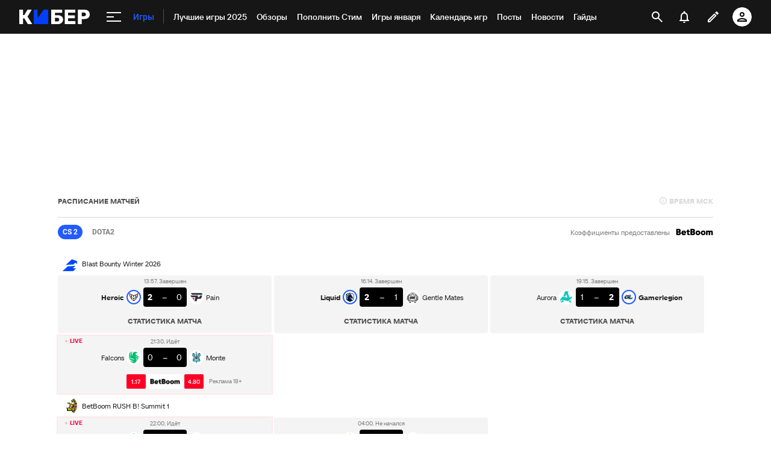

--- FILE ---
content_type: text/html; charset=utf-8
request_url: https://www.google.com/recaptcha/api2/anchor?ar=1&k=6LfctWkUAAAAAA0IBo4Q7wlWetU0jcVC7v5BXbFT&co=aHR0cHM6Ly9jeWJlci5zcG9ydHMucnU6NDQz&hl=en&v=PoyoqOPhxBO7pBk68S4YbpHZ&size=invisible&badge=inline&anchor-ms=20000&execute-ms=30000&cb=sibiybify6at
body_size: 48922
content:
<!DOCTYPE HTML><html dir="ltr" lang="en"><head><meta http-equiv="Content-Type" content="text/html; charset=UTF-8">
<meta http-equiv="X-UA-Compatible" content="IE=edge">
<title>reCAPTCHA</title>
<style type="text/css">
/* cyrillic-ext */
@font-face {
  font-family: 'Roboto';
  font-style: normal;
  font-weight: 400;
  font-stretch: 100%;
  src: url(//fonts.gstatic.com/s/roboto/v48/KFO7CnqEu92Fr1ME7kSn66aGLdTylUAMa3GUBHMdazTgWw.woff2) format('woff2');
  unicode-range: U+0460-052F, U+1C80-1C8A, U+20B4, U+2DE0-2DFF, U+A640-A69F, U+FE2E-FE2F;
}
/* cyrillic */
@font-face {
  font-family: 'Roboto';
  font-style: normal;
  font-weight: 400;
  font-stretch: 100%;
  src: url(//fonts.gstatic.com/s/roboto/v48/KFO7CnqEu92Fr1ME7kSn66aGLdTylUAMa3iUBHMdazTgWw.woff2) format('woff2');
  unicode-range: U+0301, U+0400-045F, U+0490-0491, U+04B0-04B1, U+2116;
}
/* greek-ext */
@font-face {
  font-family: 'Roboto';
  font-style: normal;
  font-weight: 400;
  font-stretch: 100%;
  src: url(//fonts.gstatic.com/s/roboto/v48/KFO7CnqEu92Fr1ME7kSn66aGLdTylUAMa3CUBHMdazTgWw.woff2) format('woff2');
  unicode-range: U+1F00-1FFF;
}
/* greek */
@font-face {
  font-family: 'Roboto';
  font-style: normal;
  font-weight: 400;
  font-stretch: 100%;
  src: url(//fonts.gstatic.com/s/roboto/v48/KFO7CnqEu92Fr1ME7kSn66aGLdTylUAMa3-UBHMdazTgWw.woff2) format('woff2');
  unicode-range: U+0370-0377, U+037A-037F, U+0384-038A, U+038C, U+038E-03A1, U+03A3-03FF;
}
/* math */
@font-face {
  font-family: 'Roboto';
  font-style: normal;
  font-weight: 400;
  font-stretch: 100%;
  src: url(//fonts.gstatic.com/s/roboto/v48/KFO7CnqEu92Fr1ME7kSn66aGLdTylUAMawCUBHMdazTgWw.woff2) format('woff2');
  unicode-range: U+0302-0303, U+0305, U+0307-0308, U+0310, U+0312, U+0315, U+031A, U+0326-0327, U+032C, U+032F-0330, U+0332-0333, U+0338, U+033A, U+0346, U+034D, U+0391-03A1, U+03A3-03A9, U+03B1-03C9, U+03D1, U+03D5-03D6, U+03F0-03F1, U+03F4-03F5, U+2016-2017, U+2034-2038, U+203C, U+2040, U+2043, U+2047, U+2050, U+2057, U+205F, U+2070-2071, U+2074-208E, U+2090-209C, U+20D0-20DC, U+20E1, U+20E5-20EF, U+2100-2112, U+2114-2115, U+2117-2121, U+2123-214F, U+2190, U+2192, U+2194-21AE, U+21B0-21E5, U+21F1-21F2, U+21F4-2211, U+2213-2214, U+2216-22FF, U+2308-230B, U+2310, U+2319, U+231C-2321, U+2336-237A, U+237C, U+2395, U+239B-23B7, U+23D0, U+23DC-23E1, U+2474-2475, U+25AF, U+25B3, U+25B7, U+25BD, U+25C1, U+25CA, U+25CC, U+25FB, U+266D-266F, U+27C0-27FF, U+2900-2AFF, U+2B0E-2B11, U+2B30-2B4C, U+2BFE, U+3030, U+FF5B, U+FF5D, U+1D400-1D7FF, U+1EE00-1EEFF;
}
/* symbols */
@font-face {
  font-family: 'Roboto';
  font-style: normal;
  font-weight: 400;
  font-stretch: 100%;
  src: url(//fonts.gstatic.com/s/roboto/v48/KFO7CnqEu92Fr1ME7kSn66aGLdTylUAMaxKUBHMdazTgWw.woff2) format('woff2');
  unicode-range: U+0001-000C, U+000E-001F, U+007F-009F, U+20DD-20E0, U+20E2-20E4, U+2150-218F, U+2190, U+2192, U+2194-2199, U+21AF, U+21E6-21F0, U+21F3, U+2218-2219, U+2299, U+22C4-22C6, U+2300-243F, U+2440-244A, U+2460-24FF, U+25A0-27BF, U+2800-28FF, U+2921-2922, U+2981, U+29BF, U+29EB, U+2B00-2BFF, U+4DC0-4DFF, U+FFF9-FFFB, U+10140-1018E, U+10190-1019C, U+101A0, U+101D0-101FD, U+102E0-102FB, U+10E60-10E7E, U+1D2C0-1D2D3, U+1D2E0-1D37F, U+1F000-1F0FF, U+1F100-1F1AD, U+1F1E6-1F1FF, U+1F30D-1F30F, U+1F315, U+1F31C, U+1F31E, U+1F320-1F32C, U+1F336, U+1F378, U+1F37D, U+1F382, U+1F393-1F39F, U+1F3A7-1F3A8, U+1F3AC-1F3AF, U+1F3C2, U+1F3C4-1F3C6, U+1F3CA-1F3CE, U+1F3D4-1F3E0, U+1F3ED, U+1F3F1-1F3F3, U+1F3F5-1F3F7, U+1F408, U+1F415, U+1F41F, U+1F426, U+1F43F, U+1F441-1F442, U+1F444, U+1F446-1F449, U+1F44C-1F44E, U+1F453, U+1F46A, U+1F47D, U+1F4A3, U+1F4B0, U+1F4B3, U+1F4B9, U+1F4BB, U+1F4BF, U+1F4C8-1F4CB, U+1F4D6, U+1F4DA, U+1F4DF, U+1F4E3-1F4E6, U+1F4EA-1F4ED, U+1F4F7, U+1F4F9-1F4FB, U+1F4FD-1F4FE, U+1F503, U+1F507-1F50B, U+1F50D, U+1F512-1F513, U+1F53E-1F54A, U+1F54F-1F5FA, U+1F610, U+1F650-1F67F, U+1F687, U+1F68D, U+1F691, U+1F694, U+1F698, U+1F6AD, U+1F6B2, U+1F6B9-1F6BA, U+1F6BC, U+1F6C6-1F6CF, U+1F6D3-1F6D7, U+1F6E0-1F6EA, U+1F6F0-1F6F3, U+1F6F7-1F6FC, U+1F700-1F7FF, U+1F800-1F80B, U+1F810-1F847, U+1F850-1F859, U+1F860-1F887, U+1F890-1F8AD, U+1F8B0-1F8BB, U+1F8C0-1F8C1, U+1F900-1F90B, U+1F93B, U+1F946, U+1F984, U+1F996, U+1F9E9, U+1FA00-1FA6F, U+1FA70-1FA7C, U+1FA80-1FA89, U+1FA8F-1FAC6, U+1FACE-1FADC, U+1FADF-1FAE9, U+1FAF0-1FAF8, U+1FB00-1FBFF;
}
/* vietnamese */
@font-face {
  font-family: 'Roboto';
  font-style: normal;
  font-weight: 400;
  font-stretch: 100%;
  src: url(//fonts.gstatic.com/s/roboto/v48/KFO7CnqEu92Fr1ME7kSn66aGLdTylUAMa3OUBHMdazTgWw.woff2) format('woff2');
  unicode-range: U+0102-0103, U+0110-0111, U+0128-0129, U+0168-0169, U+01A0-01A1, U+01AF-01B0, U+0300-0301, U+0303-0304, U+0308-0309, U+0323, U+0329, U+1EA0-1EF9, U+20AB;
}
/* latin-ext */
@font-face {
  font-family: 'Roboto';
  font-style: normal;
  font-weight: 400;
  font-stretch: 100%;
  src: url(//fonts.gstatic.com/s/roboto/v48/KFO7CnqEu92Fr1ME7kSn66aGLdTylUAMa3KUBHMdazTgWw.woff2) format('woff2');
  unicode-range: U+0100-02BA, U+02BD-02C5, U+02C7-02CC, U+02CE-02D7, U+02DD-02FF, U+0304, U+0308, U+0329, U+1D00-1DBF, U+1E00-1E9F, U+1EF2-1EFF, U+2020, U+20A0-20AB, U+20AD-20C0, U+2113, U+2C60-2C7F, U+A720-A7FF;
}
/* latin */
@font-face {
  font-family: 'Roboto';
  font-style: normal;
  font-weight: 400;
  font-stretch: 100%;
  src: url(//fonts.gstatic.com/s/roboto/v48/KFO7CnqEu92Fr1ME7kSn66aGLdTylUAMa3yUBHMdazQ.woff2) format('woff2');
  unicode-range: U+0000-00FF, U+0131, U+0152-0153, U+02BB-02BC, U+02C6, U+02DA, U+02DC, U+0304, U+0308, U+0329, U+2000-206F, U+20AC, U+2122, U+2191, U+2193, U+2212, U+2215, U+FEFF, U+FFFD;
}
/* cyrillic-ext */
@font-face {
  font-family: 'Roboto';
  font-style: normal;
  font-weight: 500;
  font-stretch: 100%;
  src: url(//fonts.gstatic.com/s/roboto/v48/KFO7CnqEu92Fr1ME7kSn66aGLdTylUAMa3GUBHMdazTgWw.woff2) format('woff2');
  unicode-range: U+0460-052F, U+1C80-1C8A, U+20B4, U+2DE0-2DFF, U+A640-A69F, U+FE2E-FE2F;
}
/* cyrillic */
@font-face {
  font-family: 'Roboto';
  font-style: normal;
  font-weight: 500;
  font-stretch: 100%;
  src: url(//fonts.gstatic.com/s/roboto/v48/KFO7CnqEu92Fr1ME7kSn66aGLdTylUAMa3iUBHMdazTgWw.woff2) format('woff2');
  unicode-range: U+0301, U+0400-045F, U+0490-0491, U+04B0-04B1, U+2116;
}
/* greek-ext */
@font-face {
  font-family: 'Roboto';
  font-style: normal;
  font-weight: 500;
  font-stretch: 100%;
  src: url(//fonts.gstatic.com/s/roboto/v48/KFO7CnqEu92Fr1ME7kSn66aGLdTylUAMa3CUBHMdazTgWw.woff2) format('woff2');
  unicode-range: U+1F00-1FFF;
}
/* greek */
@font-face {
  font-family: 'Roboto';
  font-style: normal;
  font-weight: 500;
  font-stretch: 100%;
  src: url(//fonts.gstatic.com/s/roboto/v48/KFO7CnqEu92Fr1ME7kSn66aGLdTylUAMa3-UBHMdazTgWw.woff2) format('woff2');
  unicode-range: U+0370-0377, U+037A-037F, U+0384-038A, U+038C, U+038E-03A1, U+03A3-03FF;
}
/* math */
@font-face {
  font-family: 'Roboto';
  font-style: normal;
  font-weight: 500;
  font-stretch: 100%;
  src: url(//fonts.gstatic.com/s/roboto/v48/KFO7CnqEu92Fr1ME7kSn66aGLdTylUAMawCUBHMdazTgWw.woff2) format('woff2');
  unicode-range: U+0302-0303, U+0305, U+0307-0308, U+0310, U+0312, U+0315, U+031A, U+0326-0327, U+032C, U+032F-0330, U+0332-0333, U+0338, U+033A, U+0346, U+034D, U+0391-03A1, U+03A3-03A9, U+03B1-03C9, U+03D1, U+03D5-03D6, U+03F0-03F1, U+03F4-03F5, U+2016-2017, U+2034-2038, U+203C, U+2040, U+2043, U+2047, U+2050, U+2057, U+205F, U+2070-2071, U+2074-208E, U+2090-209C, U+20D0-20DC, U+20E1, U+20E5-20EF, U+2100-2112, U+2114-2115, U+2117-2121, U+2123-214F, U+2190, U+2192, U+2194-21AE, U+21B0-21E5, U+21F1-21F2, U+21F4-2211, U+2213-2214, U+2216-22FF, U+2308-230B, U+2310, U+2319, U+231C-2321, U+2336-237A, U+237C, U+2395, U+239B-23B7, U+23D0, U+23DC-23E1, U+2474-2475, U+25AF, U+25B3, U+25B7, U+25BD, U+25C1, U+25CA, U+25CC, U+25FB, U+266D-266F, U+27C0-27FF, U+2900-2AFF, U+2B0E-2B11, U+2B30-2B4C, U+2BFE, U+3030, U+FF5B, U+FF5D, U+1D400-1D7FF, U+1EE00-1EEFF;
}
/* symbols */
@font-face {
  font-family: 'Roboto';
  font-style: normal;
  font-weight: 500;
  font-stretch: 100%;
  src: url(//fonts.gstatic.com/s/roboto/v48/KFO7CnqEu92Fr1ME7kSn66aGLdTylUAMaxKUBHMdazTgWw.woff2) format('woff2');
  unicode-range: U+0001-000C, U+000E-001F, U+007F-009F, U+20DD-20E0, U+20E2-20E4, U+2150-218F, U+2190, U+2192, U+2194-2199, U+21AF, U+21E6-21F0, U+21F3, U+2218-2219, U+2299, U+22C4-22C6, U+2300-243F, U+2440-244A, U+2460-24FF, U+25A0-27BF, U+2800-28FF, U+2921-2922, U+2981, U+29BF, U+29EB, U+2B00-2BFF, U+4DC0-4DFF, U+FFF9-FFFB, U+10140-1018E, U+10190-1019C, U+101A0, U+101D0-101FD, U+102E0-102FB, U+10E60-10E7E, U+1D2C0-1D2D3, U+1D2E0-1D37F, U+1F000-1F0FF, U+1F100-1F1AD, U+1F1E6-1F1FF, U+1F30D-1F30F, U+1F315, U+1F31C, U+1F31E, U+1F320-1F32C, U+1F336, U+1F378, U+1F37D, U+1F382, U+1F393-1F39F, U+1F3A7-1F3A8, U+1F3AC-1F3AF, U+1F3C2, U+1F3C4-1F3C6, U+1F3CA-1F3CE, U+1F3D4-1F3E0, U+1F3ED, U+1F3F1-1F3F3, U+1F3F5-1F3F7, U+1F408, U+1F415, U+1F41F, U+1F426, U+1F43F, U+1F441-1F442, U+1F444, U+1F446-1F449, U+1F44C-1F44E, U+1F453, U+1F46A, U+1F47D, U+1F4A3, U+1F4B0, U+1F4B3, U+1F4B9, U+1F4BB, U+1F4BF, U+1F4C8-1F4CB, U+1F4D6, U+1F4DA, U+1F4DF, U+1F4E3-1F4E6, U+1F4EA-1F4ED, U+1F4F7, U+1F4F9-1F4FB, U+1F4FD-1F4FE, U+1F503, U+1F507-1F50B, U+1F50D, U+1F512-1F513, U+1F53E-1F54A, U+1F54F-1F5FA, U+1F610, U+1F650-1F67F, U+1F687, U+1F68D, U+1F691, U+1F694, U+1F698, U+1F6AD, U+1F6B2, U+1F6B9-1F6BA, U+1F6BC, U+1F6C6-1F6CF, U+1F6D3-1F6D7, U+1F6E0-1F6EA, U+1F6F0-1F6F3, U+1F6F7-1F6FC, U+1F700-1F7FF, U+1F800-1F80B, U+1F810-1F847, U+1F850-1F859, U+1F860-1F887, U+1F890-1F8AD, U+1F8B0-1F8BB, U+1F8C0-1F8C1, U+1F900-1F90B, U+1F93B, U+1F946, U+1F984, U+1F996, U+1F9E9, U+1FA00-1FA6F, U+1FA70-1FA7C, U+1FA80-1FA89, U+1FA8F-1FAC6, U+1FACE-1FADC, U+1FADF-1FAE9, U+1FAF0-1FAF8, U+1FB00-1FBFF;
}
/* vietnamese */
@font-face {
  font-family: 'Roboto';
  font-style: normal;
  font-weight: 500;
  font-stretch: 100%;
  src: url(//fonts.gstatic.com/s/roboto/v48/KFO7CnqEu92Fr1ME7kSn66aGLdTylUAMa3OUBHMdazTgWw.woff2) format('woff2');
  unicode-range: U+0102-0103, U+0110-0111, U+0128-0129, U+0168-0169, U+01A0-01A1, U+01AF-01B0, U+0300-0301, U+0303-0304, U+0308-0309, U+0323, U+0329, U+1EA0-1EF9, U+20AB;
}
/* latin-ext */
@font-face {
  font-family: 'Roboto';
  font-style: normal;
  font-weight: 500;
  font-stretch: 100%;
  src: url(//fonts.gstatic.com/s/roboto/v48/KFO7CnqEu92Fr1ME7kSn66aGLdTylUAMa3KUBHMdazTgWw.woff2) format('woff2');
  unicode-range: U+0100-02BA, U+02BD-02C5, U+02C7-02CC, U+02CE-02D7, U+02DD-02FF, U+0304, U+0308, U+0329, U+1D00-1DBF, U+1E00-1E9F, U+1EF2-1EFF, U+2020, U+20A0-20AB, U+20AD-20C0, U+2113, U+2C60-2C7F, U+A720-A7FF;
}
/* latin */
@font-face {
  font-family: 'Roboto';
  font-style: normal;
  font-weight: 500;
  font-stretch: 100%;
  src: url(//fonts.gstatic.com/s/roboto/v48/KFO7CnqEu92Fr1ME7kSn66aGLdTylUAMa3yUBHMdazQ.woff2) format('woff2');
  unicode-range: U+0000-00FF, U+0131, U+0152-0153, U+02BB-02BC, U+02C6, U+02DA, U+02DC, U+0304, U+0308, U+0329, U+2000-206F, U+20AC, U+2122, U+2191, U+2193, U+2212, U+2215, U+FEFF, U+FFFD;
}
/* cyrillic-ext */
@font-face {
  font-family: 'Roboto';
  font-style: normal;
  font-weight: 900;
  font-stretch: 100%;
  src: url(//fonts.gstatic.com/s/roboto/v48/KFO7CnqEu92Fr1ME7kSn66aGLdTylUAMa3GUBHMdazTgWw.woff2) format('woff2');
  unicode-range: U+0460-052F, U+1C80-1C8A, U+20B4, U+2DE0-2DFF, U+A640-A69F, U+FE2E-FE2F;
}
/* cyrillic */
@font-face {
  font-family: 'Roboto';
  font-style: normal;
  font-weight: 900;
  font-stretch: 100%;
  src: url(//fonts.gstatic.com/s/roboto/v48/KFO7CnqEu92Fr1ME7kSn66aGLdTylUAMa3iUBHMdazTgWw.woff2) format('woff2');
  unicode-range: U+0301, U+0400-045F, U+0490-0491, U+04B0-04B1, U+2116;
}
/* greek-ext */
@font-face {
  font-family: 'Roboto';
  font-style: normal;
  font-weight: 900;
  font-stretch: 100%;
  src: url(//fonts.gstatic.com/s/roboto/v48/KFO7CnqEu92Fr1ME7kSn66aGLdTylUAMa3CUBHMdazTgWw.woff2) format('woff2');
  unicode-range: U+1F00-1FFF;
}
/* greek */
@font-face {
  font-family: 'Roboto';
  font-style: normal;
  font-weight: 900;
  font-stretch: 100%;
  src: url(//fonts.gstatic.com/s/roboto/v48/KFO7CnqEu92Fr1ME7kSn66aGLdTylUAMa3-UBHMdazTgWw.woff2) format('woff2');
  unicode-range: U+0370-0377, U+037A-037F, U+0384-038A, U+038C, U+038E-03A1, U+03A3-03FF;
}
/* math */
@font-face {
  font-family: 'Roboto';
  font-style: normal;
  font-weight: 900;
  font-stretch: 100%;
  src: url(//fonts.gstatic.com/s/roboto/v48/KFO7CnqEu92Fr1ME7kSn66aGLdTylUAMawCUBHMdazTgWw.woff2) format('woff2');
  unicode-range: U+0302-0303, U+0305, U+0307-0308, U+0310, U+0312, U+0315, U+031A, U+0326-0327, U+032C, U+032F-0330, U+0332-0333, U+0338, U+033A, U+0346, U+034D, U+0391-03A1, U+03A3-03A9, U+03B1-03C9, U+03D1, U+03D5-03D6, U+03F0-03F1, U+03F4-03F5, U+2016-2017, U+2034-2038, U+203C, U+2040, U+2043, U+2047, U+2050, U+2057, U+205F, U+2070-2071, U+2074-208E, U+2090-209C, U+20D0-20DC, U+20E1, U+20E5-20EF, U+2100-2112, U+2114-2115, U+2117-2121, U+2123-214F, U+2190, U+2192, U+2194-21AE, U+21B0-21E5, U+21F1-21F2, U+21F4-2211, U+2213-2214, U+2216-22FF, U+2308-230B, U+2310, U+2319, U+231C-2321, U+2336-237A, U+237C, U+2395, U+239B-23B7, U+23D0, U+23DC-23E1, U+2474-2475, U+25AF, U+25B3, U+25B7, U+25BD, U+25C1, U+25CA, U+25CC, U+25FB, U+266D-266F, U+27C0-27FF, U+2900-2AFF, U+2B0E-2B11, U+2B30-2B4C, U+2BFE, U+3030, U+FF5B, U+FF5D, U+1D400-1D7FF, U+1EE00-1EEFF;
}
/* symbols */
@font-face {
  font-family: 'Roboto';
  font-style: normal;
  font-weight: 900;
  font-stretch: 100%;
  src: url(//fonts.gstatic.com/s/roboto/v48/KFO7CnqEu92Fr1ME7kSn66aGLdTylUAMaxKUBHMdazTgWw.woff2) format('woff2');
  unicode-range: U+0001-000C, U+000E-001F, U+007F-009F, U+20DD-20E0, U+20E2-20E4, U+2150-218F, U+2190, U+2192, U+2194-2199, U+21AF, U+21E6-21F0, U+21F3, U+2218-2219, U+2299, U+22C4-22C6, U+2300-243F, U+2440-244A, U+2460-24FF, U+25A0-27BF, U+2800-28FF, U+2921-2922, U+2981, U+29BF, U+29EB, U+2B00-2BFF, U+4DC0-4DFF, U+FFF9-FFFB, U+10140-1018E, U+10190-1019C, U+101A0, U+101D0-101FD, U+102E0-102FB, U+10E60-10E7E, U+1D2C0-1D2D3, U+1D2E0-1D37F, U+1F000-1F0FF, U+1F100-1F1AD, U+1F1E6-1F1FF, U+1F30D-1F30F, U+1F315, U+1F31C, U+1F31E, U+1F320-1F32C, U+1F336, U+1F378, U+1F37D, U+1F382, U+1F393-1F39F, U+1F3A7-1F3A8, U+1F3AC-1F3AF, U+1F3C2, U+1F3C4-1F3C6, U+1F3CA-1F3CE, U+1F3D4-1F3E0, U+1F3ED, U+1F3F1-1F3F3, U+1F3F5-1F3F7, U+1F408, U+1F415, U+1F41F, U+1F426, U+1F43F, U+1F441-1F442, U+1F444, U+1F446-1F449, U+1F44C-1F44E, U+1F453, U+1F46A, U+1F47D, U+1F4A3, U+1F4B0, U+1F4B3, U+1F4B9, U+1F4BB, U+1F4BF, U+1F4C8-1F4CB, U+1F4D6, U+1F4DA, U+1F4DF, U+1F4E3-1F4E6, U+1F4EA-1F4ED, U+1F4F7, U+1F4F9-1F4FB, U+1F4FD-1F4FE, U+1F503, U+1F507-1F50B, U+1F50D, U+1F512-1F513, U+1F53E-1F54A, U+1F54F-1F5FA, U+1F610, U+1F650-1F67F, U+1F687, U+1F68D, U+1F691, U+1F694, U+1F698, U+1F6AD, U+1F6B2, U+1F6B9-1F6BA, U+1F6BC, U+1F6C6-1F6CF, U+1F6D3-1F6D7, U+1F6E0-1F6EA, U+1F6F0-1F6F3, U+1F6F7-1F6FC, U+1F700-1F7FF, U+1F800-1F80B, U+1F810-1F847, U+1F850-1F859, U+1F860-1F887, U+1F890-1F8AD, U+1F8B0-1F8BB, U+1F8C0-1F8C1, U+1F900-1F90B, U+1F93B, U+1F946, U+1F984, U+1F996, U+1F9E9, U+1FA00-1FA6F, U+1FA70-1FA7C, U+1FA80-1FA89, U+1FA8F-1FAC6, U+1FACE-1FADC, U+1FADF-1FAE9, U+1FAF0-1FAF8, U+1FB00-1FBFF;
}
/* vietnamese */
@font-face {
  font-family: 'Roboto';
  font-style: normal;
  font-weight: 900;
  font-stretch: 100%;
  src: url(//fonts.gstatic.com/s/roboto/v48/KFO7CnqEu92Fr1ME7kSn66aGLdTylUAMa3OUBHMdazTgWw.woff2) format('woff2');
  unicode-range: U+0102-0103, U+0110-0111, U+0128-0129, U+0168-0169, U+01A0-01A1, U+01AF-01B0, U+0300-0301, U+0303-0304, U+0308-0309, U+0323, U+0329, U+1EA0-1EF9, U+20AB;
}
/* latin-ext */
@font-face {
  font-family: 'Roboto';
  font-style: normal;
  font-weight: 900;
  font-stretch: 100%;
  src: url(//fonts.gstatic.com/s/roboto/v48/KFO7CnqEu92Fr1ME7kSn66aGLdTylUAMa3KUBHMdazTgWw.woff2) format('woff2');
  unicode-range: U+0100-02BA, U+02BD-02C5, U+02C7-02CC, U+02CE-02D7, U+02DD-02FF, U+0304, U+0308, U+0329, U+1D00-1DBF, U+1E00-1E9F, U+1EF2-1EFF, U+2020, U+20A0-20AB, U+20AD-20C0, U+2113, U+2C60-2C7F, U+A720-A7FF;
}
/* latin */
@font-face {
  font-family: 'Roboto';
  font-style: normal;
  font-weight: 900;
  font-stretch: 100%;
  src: url(//fonts.gstatic.com/s/roboto/v48/KFO7CnqEu92Fr1ME7kSn66aGLdTylUAMa3yUBHMdazQ.woff2) format('woff2');
  unicode-range: U+0000-00FF, U+0131, U+0152-0153, U+02BB-02BC, U+02C6, U+02DA, U+02DC, U+0304, U+0308, U+0329, U+2000-206F, U+20AC, U+2122, U+2191, U+2193, U+2212, U+2215, U+FEFF, U+FFFD;
}

</style>
<link rel="stylesheet" type="text/css" href="https://www.gstatic.com/recaptcha/releases/PoyoqOPhxBO7pBk68S4YbpHZ/styles__ltr.css">
<script nonce="MpT4fUzXVCxdYuAK2vkiTQ" type="text/javascript">window['__recaptcha_api'] = 'https://www.google.com/recaptcha/api2/';</script>
<script type="text/javascript" src="https://www.gstatic.com/recaptcha/releases/PoyoqOPhxBO7pBk68S4YbpHZ/recaptcha__en.js" nonce="MpT4fUzXVCxdYuAK2vkiTQ">
      
    </script></head>
<body><div id="rc-anchor-alert" class="rc-anchor-alert"></div>
<input type="hidden" id="recaptcha-token" value="[base64]">
<script type="text/javascript" nonce="MpT4fUzXVCxdYuAK2vkiTQ">
      recaptcha.anchor.Main.init("[\x22ainput\x22,[\x22bgdata\x22,\x22\x22,\[base64]/[base64]/[base64]/[base64]/cjw8ejpyPj4+eil9Y2F0Y2gobCl7dGhyb3cgbDt9fSxIPWZ1bmN0aW9uKHcsdCx6KXtpZih3PT0xOTR8fHc9PTIwOCl0LnZbd10/dC52W3ddLmNvbmNhdCh6KTp0LnZbd109b2Yoeix0KTtlbHNle2lmKHQuYkImJnchPTMxNylyZXR1cm47dz09NjZ8fHc9PTEyMnx8dz09NDcwfHx3PT00NHx8dz09NDE2fHx3PT0zOTd8fHc9PTQyMXx8dz09Njh8fHc9PTcwfHx3PT0xODQ/[base64]/[base64]/[base64]/bmV3IGRbVl0oSlswXSk6cD09Mj9uZXcgZFtWXShKWzBdLEpbMV0pOnA9PTM/bmV3IGRbVl0oSlswXSxKWzFdLEpbMl0pOnA9PTQ/[base64]/[base64]/[base64]/[base64]\x22,\[base64]\x22,\x22b04sasKhwqrDiXHDnSIxw4nCqFnDg8OnUcKZwrN5wqHDjcKBwroiwp7CisKyw6xkw4hmwrDDvMOAw4/CpizDhxrCuMO4bTTCt8K5FMOgwovClkjDgcK/w4xNf8Kvw78JA8OKZcK7woY0B8KQw6PDr8OaRDjCvkvDoVYDwoEQW3BgNRTDjkfCo8O4OgtRw4Efwrlrw7vDlsKAw4kKIsK8w6p5wpkzwqnCsTPDtW3CvMK+w7vDr1/Ci8Ouwo7CqxPCssOzR8KeIR7ClT7Cn0fDpMO1OkRLwp/Dt8Oqw6ZxfBNOwrbDtWfDkMKnayTCtMOpw4TCpsKUwo3CqsK7wrslwp/CvEvClQnCvVDDjcKgKBrDq8KJGsO+bcO+C1law5zCjU3DpjcRw4zCqsO4woVfDcKiPyBIOMKsw5UWwrnChsOZLMKzYRpfwrHDq23DvW4oJAjDksOYwp5pw7RMwr/CvWfCqcOpbMOMwr4oCcOTHMKkw47Dq3EzNsOdU0zCnSXDtT8PQsOyw6bDklsyeMKjwqFQJsO/QgjCsMKKBsK3QMOALzjCrsOcFcO8FUEkeGTDl8KCP8KWwpt3E2ZQw4sdVsKAw5vDtcOmOsK5wrZTZnvDskbCqEVNJsKfFcONw4XDkR/DtsKENMOeGHfCjMOdGU0qTCDCihPClMOww6XDlwLDh0xDw6hqcTsjElBOZ8KrwqHDsTvCkjXDk8Oiw7c4wqdxwo4ORcK1ccOmw69LHTErWE7DtHAxfsOawoB3wq/Co8OCfsKNwovCp8OfwpPCnMOLGsKZwqRwQsOZwo3CgsO+wqDDusOBw48mB8KPcMOUw4TDtMKBw4lPwqjDjsOrSjMiAxZ/[base64]/DigAzY0tkb8KowpzDqAFMw6MXc8OSwrtgf8K/w6nDsVlywpkTwqZXwp4uwpvCkF/CgMK2OhvCq0vDtcOBGGPCiMKuaizCnsOyd08Iw4/CuEnDlcOOWMK/UQ/CtMK5w6HDrsKVwqfDqkQVTlJCTcKfBklZwoRjYsOIwqBLN3hfw7/CuRE1HSB5w7rDkMOvFsO2w5FWw5NNw58hwrLDk0p5KQ9/OjtSKnfCqcOWfzMCBELDvGDDpyHDnsObGWdQNHMTe8KXwqfDgkZdByQsw4LChMOgIsO5w4QacsOrGUgNN27CiMK+BBHCmydpbMKcw6fCk8KUAMKeCcOGFR3DosOUwpnDhDHDjl59RMKrwqXDrcOfw49tw5gOw6PDmBbDvR5IKcOzwq/CksKOAzpZfMKbw45rwobDgkjCr8KDRm8Dw5QBwpxKYcKGYCYUTcOKXcO7w43DhkNTwrhDwqzCm1IvwrQXw5XDicKLVcKkw5/DiHZHw4VFCwASw7HCuMK3w4TDrMKxdnrDgVXCtcKvaDwGMC7Dq8OCCcOWfThGH10XOXPDnMOjRkMzJ3xNwozDmg/DmcKNw7Ftw4fCnn4nwpUXw4pEb0bDmcOXE8OYworCsMK5XcO+esO7NjtIBmlAAChVwp/CkFDCvWBwJhHDssKIPkHDs8KCRVPCvioKZMKgZDLDo8KoworDv3IhY8OLfcKzwpobwpHChcOqWxVhwpXCvMOqwoUDTH7CscOyw49Tw6XCqMOvCMO2WAFQwoPClcOww7NmwoDDgg/ChyQ/[base64]/DisOWeAMTwqtAMsKLYMOBQCjDh8KJwq41MR3DhsOKKMK1w5M+wpnDlR3CugHDtFtQw5k/w6bDkMOuwrA/N1HDuMOFwofCvDRWw6LDqcKzPcKcw77Dhi7DiMKiwrLCrsKjwoTDr8O1wqzDr3nDk8O/w61AOjsLwprCisOKw7DDuQg9Jx3CmWNIYcKEc8O8w4bDkMK9wp1ewqRCUMOjezDCjSLDqV7DmMKsOsOww6Z+McOlWcK+wr7Cq8OHPcOPS8Kww4vChF5yIMKUa2PCpnnCrErDoV13w6MfGEfDpMKnwoLDrcK/AMKGBMKYScKqY8KnOERaw5QtXVMtwrjCsMKSDyPDjMO5AMOJwrl1w6YNWcKKwr7DmMKXNsOrEy7Di8KlDAFUahfCoVgLw7gYwr3DmMK4S8KrUcKYwp1+wr0TKXBAMBnDicObwrfDlMKle2RNIsOFOA0ow79YNFldNcOlbMOHBAzCgAPCpgROwojCkmrDoQPCtU1Ww4l/[base64]/wox/IQ4YEcKdwr0qw4rChcOiw7hUwpfDoikcwqDCii/CkcKEwp5tTnDCiBbDmVXCnxrDicOpwrZpwpTCtjhlBMKyRRXDrj5XJSjCmAHDmMK3w4XClsOBwrrDoiHCo3E5d8OdwqbCv8Odc8Kcw5BMwoLDicKKwoFvwrssw5xMGsO3wplbVMOywosqw7dDScKJw5ZFw6zDl1dfwqzCvcKDd2/Cqj5zaAfDmsOdc8O2wp3CnsOawqgBOizDo8OowpzDisKpWcKkcnjCtXVjw5lAw6rCiMKpwrzCssKrYcKaw6MswrZ8wojDvcOVdUYyG214wpYswp0NwrTCvMOcw5PDiDDDgW/DrsOIKA/CiMORSsOKYMKYbcK5ZgXCo8ODwoImwoXChmxKAw7Cs8Kzw5AKeMK2aGfCrRLDjEYzwqdWZwJtw6kQT8OIMnvCkRHCr8Ogw7NvwrVpw7TDtX/[base64]/Dq8OLNMKSwq/CoGHDjMOCK8OBZnnDhGkTwqbDnsOWEMO3wrjDpMKqw7vDvSNWwp3CkS5IwplUwqQVwoHCq8ONdTrDnll/BQVWeR9ha8OYw68BC8Kxw79gw4LCocKkAMONw6h4VRpaw6BFP0oQw6RjaMOcIyAbwoPDv8KNwpozUMOgRcO/[base64]/Du8ODNBB3D8KtSyJcwq4ZwqLCpMOBNcKTcMKLYCRcwobDp20uH8OFw5/CkMKtccKOw7bDp8O/XW8mCMOFEsOwwoLCkV/ClsKnUW/CksOqFgXDpMO4FygjwpsYwr0owoDDj0zDu8O5woxvfMOkSsOYOMKAGcODY8ObZsKwU8KzwrBCwrU4wpoWwotUQsKlZWzCmMKnQCQSaAYPIsOPUsKoBsOxwppEWzHCm3HCt3/Cg8Oiw55heBjDq8O7woXCvcOMw4jCgsOQw7kjaMKuMRwmw4jCisOKYS7CqVNJWsKxY0nDoMKIwq9lGcO4w744w6/Ch8OHUyBuw6TChcKaZ08Nw7/ClzfDghLCssObUcOuYDETw4fCuBPDhDfCtSk/w6BAMMOhwrvDgDRKwoBMwrcDSsOewrEpTgTDoyTDn8K9w5R6IcKdw4Vtwq98woFNw7pIwrMYw6/Cj8KxKX3Cj1pfw5cwwrPDg3jDkk9ewqYZwqZ/w7VzwpnCpT9+cMKIesKsw5PCmcKywrZlwr/DkMK2woXCoVR0wrA0wrDDvTjCoV/DlxzCgmfCkcK8w7fCgsKOQyNPwpkdwo3Du0rCgsKewrbDvAt6EATDqsOhSGhcIcKCfCE9wofDuh/CqMKHF33CosOYLsObw7DCnsO7w4XDvcKuwq7DjmRbwr0/DcKDw6A5wo9XwqzCvVbDjsO/fA7ClcOPMVLDrMOQVV4gC8KSY8O3wpDDpsOBw6zDhxEaf3DDicKIw6Zkw4XDtkfDpMK4w6HDl8KuwqZpw7fDiMKsaxvDtD1YHB/DpBp/w49TEkrDoXHCgcKMYzPDkMKcwoRdAQRdQcO4E8KQwpfDucOKwqPCpGUYV0DCoMOHOsOFwqZWa3DCqcOewqjDsTEORwrDjMO5WcKfwr7CvSxmwpt/woDDusONS8Ovw6nCq3XCuxUPw7jDqihtwq7ChsKqwr/Dk8OpT8KAwrjDmXrCi3bDnGlyw6HCjXzCv8KlNEAueMOmw5DDhipPET/DvcOxMMK7wqDDmnTDiMOrMcO6AmJIbsO0V8O+PgUZaMOpBsKLwrTCrcKbwo7Dgw5/w6dXwrzDqcOoP8KMa8K0A8OlJMOfe8Oxw5nDpnrCqkfDnG1GBcKSw4TCgcOWw7vDusKYXsOIwp3CvWNhKijCujnDhFljWcKTwpzDkQDDrTwQFMOxwoNDwotsUAnCjlZubMKewoTCoMK+w4Fec8K6BsKjw5FDwoYlw7DDj8KAwpImTU/Cv8K9wrQPwpM8DMOgesKaw7DDohA9N8OAH8K3w4PDh8ORFzpmw4/DjgLCunbCtiNXR0Z9DwnDmsO/GBNQwoDCr0PCnWzCncKQwr/DvcK3WBrClCzCujNwTXXCv1PCmh7DvsOnFw3DmMKXw5/DplZZw6Bzw4nCoDDCtcKCRcOow7zCuMOGwq/CrS1Pw6TDoA9awovCqcOTwqzClmtUwpHClVXCssKzLcKEwp/Ck04ewr5maznCgMK+w7pfwrFefTYhw4zCgxhPwrYnw5bDixIwLx1aw7sHwrLCg3wPw6xcw5PDsRLDtcOnC8Oow6nDucKjU8O8w6chU8KAwo8Cwqwsw7jDkcKcA3ItwpTCt8OVwpg1w5rCoBTDhsK6FiPDoyRuwqHDlsK3w7JBwoF1V8KRWT5cEE1FC8KrG8KxwrNPSD/[base64]/CiMK/JMOKGUViHcKATytuT0fCnsKYwocpwrLDtA7DmcKld8K2w70vXMOxw67CpMKGWgfDmVvCocKSXMORw4HCgCzCjgAOCMOhA8K1wqPCtjXDuMK8w5rCpsOPwppVNiDCg8KbBE0kNMKEwrcRwqUnwrfCuX5+wpYcwoDCmRQ/em8+IiPCosOGL8OmcSwnwqJKa8O2wqAcYsKWwoU2w6jDtlkMd8KFES5tNsOeTmXCi2vDh8OXaBDClhUkwrcMShk3w7LDpynCmXlPEWY8w5TDnh1Kwpk4wpJ3w5h2OcO8w4nDvH/DqMOMw4DCssOLw5JPfcOSwrMowqMdwqcQIMORM8OcwrjCg8KFw7TDhD7Cs8O6w4LDh8Knw65adEocwrfCnWDDiMKBWlAkY8K3bxZRw7zDqMOQw5nClhF3woV8w7JTwpnCosKKXVYjw77DjMOuRcO3wolBOgDCpcOtCAE1w7RYQMKqw6DDoD/ChxbCgsOKTmfDpMOnw7TCp8O6VkzDjMOIw7kZO0rCqcKYw4lYw4XCtQpOVkXCgh/[base64]/DscKWw55PQxsAwrvCiXLDuMK8asOLbsOmwrnCjwlKLw1lbCjCtV/DgAzCuUfDsHQdYhYzdsOaHh/DmjnDl0jDv8KRw4DDlsOUAsKewpUuEsOGOMObwrDCmETClhdnGsKrwroXIFoScUImZcODeWrDssOvw4I4w50Lwr1BJwzDqCTClMK6w5XCkFg0w4vCugFZw6nDrkfDuRZ8bCLDqsK2w4TCi8KWwpgmw7/DmRvCo8Oew5DCljjDnD7CksO2TD12GsOAwrZ0wonDoklow71Vwr9gHMOIw4wWUzzCq8Kewq9Bwo0XYcOnP8KLwoxHwpMFw4h+w47CkhPCt8OhZHHDhhV9w5bDs8ODw7opFhDDjsObw41TwqNyBB/Ct21Sw67Cn20Mwocjw4bCmDfDgMKxcjUBw6g8wp5uGMOSw6xXwovDq8OoOEw7X25fdnMEUCnDuMOJenlowpXClsOlw6LDncKxw6ZPw5nCksO3wrLDn8OoUGtKw7h1LMOYw4nDiizDqcO6wqgQwqVpF8O/[base64]/a2fDlkfDo8KZPsKkwpvCsXliRcOJwoIWXsKjHDrDtW8PMkYAJkPCiMOlw5/DtMK6wpXCucOsX8KqAVIlw53CjklAwp4oZcKZRi7CocKIwpTDnMOUw7fDvMOWJMKOAMOxw5/ClTjDv8KewqpsOXl2wqXCncOSYsO6ZcKnPMKPw6skNGxHRT5cEBnDtCPDrm3Ci8K9w6rCh3fDlMO6QsKrQcKuLzoEw6kiBnxYwoUwwonDlsOLwq5zTAHDlMOowo/CnGnDgsOHwosWbsORwoVOO8KffAXCn1Z3wqVWEmfDnS7Cjw/Cr8OyKMKeAHHDvsO6wqHDkU54w4TCuMOwwqPCk8O5d8KuC1d2UcKLw65mQxTCukfCt37Cr8O7TX86wowMWAZiUcKIwojCscO+RU/Cij8Mfz0aPk/[base64]/DlybDosOTCsOjEwFVW3PCnRbDtcOxw5bCvx/Cs8OtLMKWw7EEw5/DlMOvwq9VSsO2RsOHw6bCvnZOJzjCnwXCmnPCgsKXUsOxBxELw6ZEMVbChMKhP8Knw6gwwpcGw5wywofDuMKOwr3DlWEoF3/Cl8Ovw6rDisOOwpvDqAkmwqAKw6/CtUjDnsOvf8KVwrXDucKsZsOmaH8WKcO5wpXDkQPClMOcRsKNw5FiwocPwojDvMOEw4vDpVbChcKXH8KwwqTDnsKOWMKfw6cbw6UWw7N0TMKrwoU0wq04c0/[base64]/Cg2UWUmzCv3d4wqJ/T8Kewo40asKgwrU9wokSI8K3AMKtwqrDmMKOwo8NOFbDhV7ClTV9W0cZw58ewozCnsOFw7ovc8Okw67Csh/Cry/Dl0fCt8KtwoYkw7jDoMOFK8Ojc8KMwqwDwoI8OjfDtMO9w7vCpsKjFXnDr8O4w6rDrAkVwrICwrEBwoJZVGgUw47DjcK3CAdaw4MIRTR0DMK1RMONwqUtczbDg8OhR3rCpUYnI8OiOnXCmcO/M8KyWCE6fX/DtMKlY0Raw7nCpCLDicOvAQTCvsK1ICk3w69zwr9Ew5Usw5U0WMOsIRzDjsK7PMKfMnd5w4zDjAHCjMK+w6FZw5FYesObw48zwqN2wrzDk8OQwoMMVEVLw7/Dq8KHXsOPIQfCnDUXwpnCrcKKw74FFwN0wobDg8OdbzR+wpzDqsKBc8Orw6PDtllUZlnCk8OebsO2w6PDhiDDjsORwqLCi8OoZGN6dMKyw4EwwpjCtsKWwqfDoRzCisKlwpYbesOBwqFSQcKbw5daM8KhR8Kpw5l+OMKdEsOvwq/DhXMRw5NgwrJ1wqBZGsO/w7FCw6ACwrVYwrnCsMONwqRZCVPDjsKqw4ZNYsKpw4ILwoktw63ChT3CrklKwqHDu8OAw4V5w4Y9KMKRR8K2w6bChAjChVfDpnXDnMKURcOwd8KFY8KmKMOgw5Btw5PDo8KIw6rCpMO8w7XDocOXQA53w6JeW8O7XWrDosKzPk/DnVMsTcKyFMKbbMKsw4Jiwp4Iw4pFwqdKG0QldDbCtHYXwrnDp8KCXn/DkA7DosOjwo1CwrnDpFnCtcO/NsKeMDcRHMOSS8KlbifDt2zCtWVGPMOdw7rDvMOVw4nDuVDDicOrw6PCukfCrTFLw5UBw4c9wohCw4vDpcKCw6jDm8OSwq8iBBc/K1jCksKwwqsvTMKyZl0lw4I1w7fDkMKlwq0cw7VYw6rCk8O3w6zDnMOhw4cleUrDhGfDqy0Qw6pYw7l6w67DlnY/[base64]/wrLCosKTD8OQw5jDlVEgJcKswq07wpnCjsKpAyDCoMKKw4PCihgKw6XCpkd8w4UVJ8Kjw4ANVcOEaMKyAcOOZsOkw6zDjj/CkcKwUElPBgPDuMOOSsOSTXMkHhY2w6sPwqNJVsKew6MCNkhlM8OzUcOPwqnDpCvCtcORwqrDqA3Dsy3DtcKhBcOawp5BdMKfXcOlLQjDlcKTwo3DpH5rw7nDjsKAbx3DhcKhwoXCoTnCgMO3dXpvw4ZDKcO/[base64]/CqjXDkcKywrRnSxDCs8OtPQbChcOJVsKhfSlVVMKdwqzDt8KZG3jDusO6wpkNaV/DssOBDDHCsMKVRjXCocKXwpJIwrrDhErDn3dew7AcDMO6wqdnw5hkK8K7VxYOKF00UcKcamUdesOMw5kJdB3DpVrCtAM5QikDw6vCs8KVSsKRw6dDI8KhwrF2WBbCjlHCuWtQwpNMw5zCrjnCr8Kpw63DlCvCqE/[base64]/w7wLHFt/wqDDo1Ufwp7DssKNF8OOeHnDu2BjemDDjRZWfMOyYcKXL8Ouw6nDk8KcMWkUWMKuTTLDicKHwpRsYEhFTcOrEBFrwrbClMKOacKrHcKJwqfClsOiLcK2GsKaw6TCqsO+wq9Xw5PDuHQzRShAY8KqccKmdHPDh8O/w6thIGUww6bDlMOlS8K6ITHCgsOhPSBow5kkCsKwacKjw4E2w4gmasOmw712w4AMwr/DtcKzEw4GAcKtcDbCoF/CscOtwpFGw6cXwpcSw6HDssOSw73CqXnDoyvDqsOqdsKYBxZ/UW7DihfDgcKjEHhLaT5OAX/CpS5EdVMRw4HCrMKDIcKbAiA/w5nDrmbDsjHCocOkw4vCkT8rcsOawrIBVMKeYyzDm2DCpsOfw7tOw67CtSrCv8KjYF0xw7bDhsO7asOEFMO4wr7DikzCrGgGUEXDvMOuwp3DvcKAMF/Du8OAwrnCgmpfd2vCn8OGH8Knfm/DtcOyX8OEPHXCl8OIE8KgPBTDu8KObMOEw4wBwq5Qw6fCqMOEIcKWw6k8w6xoeG/CjsORYcOewqbDr8OYw54+w4XDlMK8WXoSw4DDj8Oywr4Ow4zCpcKHw5YZwrfCuWLDn3ptNUUDw5Afw6/[base64]/DlsOqNjIDEz7Di8Oow4xMY8KHwrTCgG1sw4TDuizCh8KqCMKDw6FlGVQDKTpYwr9pUjfDucORDMOTcMK4SMKrwp/DvsOEMnRLFhPCisKQS1fCpi/DnAI6wqZdIcOtwqtxw7zCmWxww4fCvsKIwolaH8Kew5rDgF3DvcO+w4gKCnc4wrbDl8K5wrbCrD90dXsWamvCl8KFw7TClsKiwpxMwqJxw4TChsOBwqV4dE/Cnk7DlEsAenvDtcO/[base64]/DicOOwoLChzDDksOrw7p7DcO5d8OWbiLCiyvCgsK8LFTDgcKmI8KMW2TDq8OJYjsOw4rDjMK3CcOHMGzCgzvDisKaw4TDgFoLQS8Sw7Mxw74gw5nCvF3Du8KPwp/[base64]/DtxjCjDMjw4B0QcKeM8KOOhvDrMOWwobCk8Kpwo/DtMO/[base64]/Du8Ozw5x1VG5XwpcQP8K3w4XDukUxwrfDs1jCsgXDiMKCw4IKccKLwpFUCAhEw4DDs3BcSTAWXMKIA8OaWAzCsFjCk1kCWzAkw7XCqHgzC8KtK8OqTDjDj1J7EMKow64EbMO8wr5weMKRwrbCgUgIUndHHjkPOcKHw6TDhsKSR8K2wpNmw6/CoRzCtwtJwpXConfClMKUwqhGwqnCkGPCq0p9woU8w6rCtgwAwpsdw5HCvHnClHh+AWF0SQszwqTCjcOWCMKJJSIpR8OZwp3CmMOqw7LCtcO7wq4vIg/DoxQrw7goaMOvwp7DvUzDr8OpwrgLwpLClsKqR0LCsMKhw4XCujoEGTbCqMODwpgkNn97ecOiw6DCu8OlLVIxwpnCisOhwr7ClsKowr0/[base64]/CpHshw7fCnsOiIUPDlAXDuXEzwpUzEsKmw7UYwqDCpMO4w4/CqB92YcKFccOvNC/CmizDvcKFwrpAQ8O/w6IISsOYw4AawqZeBsKxB33DmVXCm8KKBQNNw74LHx/CuwJbwozCicOKSMKRW8KvK8KFw5HCj8O0wp9Hwod+TxnDlhJ5VThHw7x8ZcKYwq4gwpbDo0E0HMOVBwVPAMOfworDiz9KwpZrFnjDrQzCuwHCoGTDmsK6d8KTwoIMPwd3w7lUw7gkwppIbnXDv8OaZiXDlyYCKMK0w6PCnRd7RX/DtQ3Cr8K1w7EGwqQAFzRFYcKzw4ZSw6dCw4xoeyc0T8KvwpViw7LDkMOMFcKJWE9oKcOANE0+azDDsMOzH8OpGcOpR8Kuw7vCicKSw4Qpw6E/w5rCpWRdU2t+wpXDqMKuw6l9w7EJD0oCw7PCqGXCtsOsP3PDhMOQwrfCoSXCtGLCh8K/E8OYTsOTGMKqwqNpwqdPPGLCpMOxQcKvOARVX8KCDMKnw4jCucO2w5djdD/CisKcw6cyEMOLw5DCqmXClXwiwr48w5I+wovCiFBCw7LDvXfDncOZfXgkCUdLw4zDvkINw7REGSE2AxNawqErw5PCngfDsQjCvFV1w5YwwpZ9w4JJXMKeAWzDpH/ChMKZwr5JOElXw6XCgG40CsKsNMO5BMKqFB0cLsKLegFvwpp0wrR9aMKJwprCjMKfR8O5w53DumdyM1/[base64]/[base64]/CgcO7U8OPw78fw7h4WR/[base64]/[base64]/DlWEew7QOYcKtLy/DlRV4w6NAwoBDVD7Doixlw7MzbMKTwpM5TMKCwpJQw4cIdcKkQilEAsKeGsKtQ0cxw45GSWbDgcOzDsK2w7/[base64]/w5luw73CpcO0fsKXLcKbwrVHLAhRVcOif0s2wq8lDUAfwqcMwq11QxwQEyRKwrvDpRXDt3fDvMObwoM/w4DCgh3DhcO6FyXDukFywo3CoDs4OzPDgi9kw6fDpEYvwqTCv8Otw6XCpwDDpRDCnntTRDY0w7DChTxFwqLCrsOCwp3CsnEGwrwaES3DkDsZwr7CqsO3cTLDjMOdSB7DnBDCtsKuwqfCp8KEw7LCosOjUj/CjMO/[base64]/CqQkDNWcCBMK/wplUw5VrwqULwoHCs8O+NMKAIMOCdnp3Xl41wpp4D8KDIsOISMOZw7Enw793w7HClDBpScOYw5jDusOhwrgpwp7ClHbDsMO/aMK9IlwWVFTCrMOrw73DkcOdwpnCihLChmxXwr0fRMKYwprDmijCpMK7ecKHfhrDocOacGtUwqTCtsKNe0rChTs/wrLCgUcMBU1UIVlewpprXSBmw67Dgy9kez7Do3rCsMKjwqJww5PCk8OxI8O+w4YUwrPCiQVmwrDDgVnCjwB0w54iw7tlYcKqSsOPWsKZwpFEwo/Clhx2w6zDsDNNw74ywo1CJsOzw5wqFsK6BcOpwrdCLsKVAWvCtCbCjMKJw5YQE8O1wonDhXDCpsKycsOhCMKSwqQ9UAxSwqR1wp3Co8O5w5Blw6RrL2oMPSLCssKERMK4w4/Cr8Kdw75RwpkpC8KwGGTCj8K0w4DCrsOLwpgbMsKvAzbClcKvwqDDpm9nDsKfNTHDiFPCk8OJDH8Uw5lGEcOVwpfCo3x7U29lwovCmxTDn8KRw57DpzfCh8OiLQ/Dqz4YwqVCw67Cu3fDrsORwqDCvMKVdXg0UMODFDdtw7/CqsOnOBADw6g/worCj8K5f3AzDcOkwoEhHcOcDiscwp/ClsOFwpswScOrMsOCw78VwqJeUMOew58Zw7/CtMOEAEbCkMKrw6lOwq5DwpTCgsKEMgxNFcOcWsKwAFvDuj/Du8KRwoYhwqtPwrLCgHYkQiTCs8Kvw7nDi8OhwrjDsgYcGxsYw60vw73CphlwCCDCvHrDs8KDwp3DuxjCpcOCUErCk8KlFDXDisOiw4oGW8Osw77Ch37DsMO/MMKWJMOZwobCkGjCucKJBMO5wq7DkBNJw5YIL8Oew4TCgl0Lwo1lwr3CuhnCswcOw4zDlUvDtT9RCMKAEE7CrzFEZsK3Ti5lDcKATMODUE3CqFjDq8ORHh9Bw5UCw6ICJ8Kaw4HCksKvcGLCkMOTw6Ivw4sLwqUlXUvCo8Kkwrk/wqjCtHjCryLDpsO3BcKNZxhIAhhSw6zDpTIxw4DDlsKRwojDhz5WNWPCu8OhI8KmwqVHfUZdTsKcHsOSDitDUHbCucOXRUJawq53w6wUB8Kzwo/DssO9LMKrw502SsKZwqnCu0zCrSNHIXpuBcOKw6ktw7x/S2kww4TCuHnCusOVPMOaVjzCiMOkw7QBw40IXcOsN2/DiwXCmsO6wqNqWMKfS3Emw7XCjsOSwoZww6zDmcO7csKpSwtKwq9sJixOwp5vwpnCrC7DuRbCt8OMwo/DvcKcahLDgsKPXHppw4PChzYrwoBhWAtuw5TDg8OFw4TDi8K9YMK8wovCgMK9fMOnUMOyMcONwq0GU8K/CsKdJcOxGSXCnXvCkCzCkMO7PAXCjMOvY13Dl8OWDsKra8KlG8OCwrDDqRnDgsOEwqc6E8KYdMOzBW46e8OAw7XDrsK+w7I7w5nDtB/CssKDJm3DscK8d1FIwonDgMKIwogxwrbCuBDCqMO+w69cwpvCmcKuE8OBw40jXm4XF13Dn8KvFcKgwpvCklLDp8Kkwo/CvcKzwrbDqCcGezvCtCbChHQhFCQcwokDCcOAHwxUwobDuU3DpE3Cp8KmCMK2wrQfX8Oewr7CuWfDvjElw7XCp8KkWXIJwrHCmkV2J8KsI17DusOUEcOlwoQBwoMqwoUCw6rDrXjCocKVw7EAw77CkcK1w5V6KyzClAjCnsOGwptpw7LCp2vCvcO5wpTCtwR/RMKewqRpw7UKw5xBT3nDh1Nbch/[base64]/DncOdwpjDrcKDGz5CIVV8a1AYT2fDmsOdBw4Uw5bDhFDDmcK5D1hmwolUwo1kw4bCjcKKwodxWXZoFsOHYSMcw5MlXcOaKB3CkcO5w4BFwrvDvMO3acKRwp/CkmHCjEtKworDi8Ozw4TDn1LDkcOYwr7CosOALMKxOMKtTcKawpnDjMO3KMKHw7HCtcO9wpo/GTnDqnnDp1tEw7ZSIcOrwoh7LcOPw4knccKpBMOAwp9Xw6oidBjCiMKSbmnDrzjCkzXCp8KSKsO0wp4RwpHDhy1sFgopw4Nrw7QkTsKqXxTDph5iInTDocK0woRoXcKgcsOlwrs/[base64]/[base64]/[base64]/w7kpwqHDshHDqlRJVMKowoTCl2ITJcK+EEnDhsONwp08wovCgUs8w5HCp8OWw4fDlcOkE8KRwq7Dh0pOMcOAwp5VwoUjwoA5CkQ+NhEFb8Kjw4LDrcK2NsKzwo/CtmxFw7rCkkYVw6ptw4Yow587UsO8FMOvwrMPZsOPwqMCaghUwqMgM0VNw70cIMOlw6nDtBHDiMKtwojCuzfCgSnCjsOhJcKTZ8Kvwo8Iwq8FT8KHwpIOGMKxwoE3w5/[base64]/[base64]/G8K4S07Cv8K+wq9OBADDm8KESVTDucOWa8K0wonDmzt6w5LCpGscw7U0PcKwAHTCmBPDvU7CnsORBMKWwrJ+TsOaNcOdI8KGJ8KYcFnCvCd8a8Khf8KDSw8pwr/[base64]/Dkk8IwqhXUcONCwp9NcObwppVck7Ch2nCiE7CsV/DlllMwoxXw6DDkCfDkQYQwpx8w5fClUzDvcOffkHCg1/CscOmwqLDosKyAX/DgsKJw4E/[base64]/[base64]/Di8KAGMOIZg7DqsKcwo9IwpfDg8O3w6vDgAvCkEPDq8KIWwrDlFnCmUFKwqfChMOHw5pmwr7ClsKFNMKFwoPClsOdw65vdcKxw4XCnRrDgl3DkCbDnRvDh8OuTMKRwpfDgcOPw7zCmsOfw4fCtVjCp8OOOMOZcQPCm8OOLMKDw445AF5PU8O/QMK/[base64]/DpmgcMQ/Cj8ONwpIgTlZ9w57Dq24+ZgbChVk1asK7VHlZw5vCrw3Cs1U6w6Zdw65LATTDvsKlKm8IBx9Uw5DDnT1Iw4zDtMKgRnrCksKyw7HCjm/Dil3DjMKBwrLDhsONw54oNcOTwqzCp3zCvkfCjHfCiwhBwoszw4nDlxbDgTkdA8KFasK9wqBQw51IEQfClTthwoFZW8KkMi97w5c/[base64]/[base64]/DvVU+wqrCgz40wp5mw70DYXPCgHNhw7V+wpEswrN3wpFYwp1EDBDDkBPCocOew6PDtMKYwp8gw5hWw79swpzCs8KaMxgDwrYnwrgdw7XDkSLDt8K2JMKBKwHCuHI0LMObfmEHCcOywqnDkj/CoDIVw6tPwqHDksKGwr8oXMKhw5J6w61ucxoJw4J6I2A6w73DqRLChsOHFcOXQsOgAGgrUA9pwq/CrcOtwqdBB8O7wrE3w4Ydw6TCvsOzTydIFFHDjMOgw5fCkB/DrMOcasOrA8OhUQPCt8KUYcOGOsK4SRzDuC0lagDCk8OFMMKTw67DnMK9HsOPw4oJw6pCwrrDlgolYQDDr2jCtDtNK8OadcKRc8OSN8K8DMOwwrduw6zDhC/DlMOyZ8OIwrDCnUrClsKkw7A2emxRwp9swqXCow/DswjCnDBqUMOFE8KLw65OEcO8w6VrZRXDmWFHw6rDiy3DrDhhWhnCnsKHPcOfPsOhw7FNw5lHRMOUMiZ4wq/[base64]/DqsOxKsKkwofCi8O7L2wvFiorU8K8EsOhw5jDgmnCkR4IwovClMKZw53DnDnDtUfDiwXCr3TCqW0Lw75bw78Dw4pjwp/DmjYwwpJRw4jCu8OiLMKcw5EKcMKuw57Dk0zCrVt1UnlCMMObRUnCnMKmw5VibCzCh8OAEMOwOU5LwotEZFhiIDw6wqp9aX8Tw5Uyw78KTMKRw5NnIsKLwq3CkQ4mU8Kew7/Cr8OxEMK0e8OcRg3DssO9wpVxw7cGw78iYcOMw5s9wpTCv8KcTsO6a2TCv8KswrzCmsKAccOpLMOew7g3wrMfQGQIwozCj8O1wqjCmBHDpMODw7w8w6nCoWvCpDYqPcOtwonDsiJNA13ChRgRPcKzPMKGH8KaC37Dow4Uwo3CiMO9CGbDsWkRUMO+OMK/wosES2HDmChLwofCrx92wr3DkD83XcKlSsOIElvClcO2wqrDjwjDgm8HAsOuw6XDs8OYIRTClMK1D8Oew6ggV3rDu18zw6jDjS4Ww4BDwqVHwq3ClcKewrvCvyA/wpXCsQ8UAcKJAFA/U8ORBlB7wq01w4AadgzDuFnCu8Ouw7xjw5XDr8OXw5Z6w6Rtw656wqDCrMOaRMOxHiVqECHCicKnwr0uwr3DuMKbwrUecjxSQWULw4ZBeMO/[base64]/CljR6SyIew6fClMKVO2hbwrPCuTchwrsYwobCixfDp37CmR7DosK0TMKfw6w7wrxNw4lFA8OKw7TDp0oGV8KAe2jDt1rDisO7TAXDsBt/Vl19a8OUCx0aw5Azwq7CsilUw4/DgcODw7bDgC5gKsKMwrPCicOYwplzw7scUVZtdB7CrlrDiS/DjyHDr8KKDsO/w4zCrBfDpXITw4toGMKKbQ/CrMKOw6LDjsK8EMKdBjtswq4jwrICw4E0woQRcMOdOUc4bG1wZsOPDlLCp8K4w5FpwqrDnx9iw4kIwqZXwpxPZn9mOmcZE8OsOCvCnG3DqcOuRGxtwoPDt8O5w6k5wpnDlkMnCxRzw4/[base64]/DpcK5EMKkFMOCwrbCmcOzDg9Wwo7CncOzEiFgw4fDr8Ovw5PDl8O8f8K3b3BWw6kpwo8iwofDt8OuwoIpJWXCpcKGwr5VOzQRwoJ7CcKNZ1XCtHJXDGNqwrI1W8OzeMOMw7MQw6ECE8KOZXNxwohaw5PDisKsWzZ0w7LCrcO2w7nCvcOTZmnDlm5sw4/[base64]/DuXnDi0vDpT0/BVRzb8KHCsKZwrcpMT3Ci8K6w5PCrsKHNUvDjzDCgsOpEcOfJDPCj8Knw6Qqw4ZnwpjCnllUwrzClzjDoMKJw7daMiFXw4wxwpTDqcOHXijDtSrClMO1RcOEVE1ywoTDpTPCryceHMOUw7hPWMOQdFMiwqU8f8ODXsK/[base64]/Dl0BvMsO4w44EGcOEw7smd0lhHMOvW8KLSkrCq1gqwo9RwpzDm8KpwpZceMOUw4HDkMOkwpbDgy3DnUt/w4jCnMKawo7Cm8KFTsKUw54jKFUSeMOmw4/DoTlYZEvDusOEXWgZwpPDrQkcwrlMUsKMLsKpYsOQZREHLcOLw6rDo0ohw6dPEsKtw7hOQ1TCmsKlwp7Co8KdScO9WGrDkgB/wrUQw6ZtF03Co8KHU8KbwoYOSMOAVWHCk8KlwpjClAAIw7JXY8OKw6lfc8OtS1RGwr0Ew5nCp8KEwptwwqxtw7gBXi7CmcK0wr/CtcOMwq0dC8Oxw77DrFImwqjDtsO3wozDv1cTAMK6wpUNUjhUBcOEwp/[base64]/CrG9kKAPDpsKJw48HIMKZw73Ds8OlfMO8wqYoLwzCv2rDnR9gw6DCsUFWfcKgBTrDnVFCw51Rb8OgH8KqFcOSXh8+w60+w4lewrY8w4JpwoXDhVcnb3AeMsK9w5NlN8Oww4PDqMO/EcKbw4nDoWFkDMOiccKbdFnCjzpWwqFvw5PCpUV/TR1Mw6PDvVB5wqxTM8O9IMOoNRoNdRBnwr/Cu1wnwq7Ct2vCrGXDscKOWyrCmVF4NcO3w4NIwoo6GsO3P1sme8KoT8Kow4wMw7IxAlNDfsO6w6PDksOCL8KGHRDCqsKhfMOMwpLDpsOXw6UYw4XDtsO3woNMEhgUwp/Du8KgYlzDsMK/[base64]/[base64]/DrFHCn2h/[base64]/Dv30tQMODwqtMOlHDtB8UBsOGccKIw41Hwrpbw6cYwr3DsMKePMO2SMKnwr/DpkfCiV8ywrPCgMKKMcOFGMObRsK4asOgJMODXcOkfXIBScO2ex5jSHUJwoNcasOjw7PCscONwpzCvnbChxDDtMKpEsObQXc3woE8RG9EL8KswqAAI8OUwo7DrcOHMF4Rd8K7wp/ChmFowqjCjx7ClQwmw4lpDSMRw43Drkl3f3jCliFsw6rCjnDCjnhRw6loFcKIw5zDiQDCicKyw40PwpbCqm0UwpdNBcKkTcKNV8OYaG/DiFh5EVNlOsKHLHUvw7HChhzDksKrwoXDqMOECRpww6Udw6ICXV0Lw7HDmTHCrcKyEGnCsCrChVrCmcKZBGsMPU0wwpXCssOkMsKDwr/CnsOcLsKuI8O5RR/CgsOwP0TCnsOBOhhpwq0RTBYawp53wqgeB8OfwpYow4jCuMOIwr4hHgnCgGBuMVLDukHDgsKnw4nDnsOqAMOfwrPCr3Rqw4RlacKpw6VWZ1LClsKYYMKkwos9wqFJQFUlNcKiw5/DscO8a8KlCsOLw4bDsjgEw63CsMKUOsKKJTjDqW4AwpzCocKhwrbDu8Okw6AzU8OLwp8oNsKuSkcAwrjCsi0AbAU5MDHCm0LDhg43ZSHCusKnw6BWLsOoPTRWwpJzcsO/w7Ilw7XCnHBFRcKpw4RJSsKnw7k1Gn0kw54qwrRHwpTDkcKewpLDnl8gwpNcw6/DhgA9YcO+wqpKccKvF1nCvi/DjkRMe8KdcErCmhdiOMK5O8Oew5DCqxrDhVwHwqRWwqpQw6g0woHDgsOwwrzDusKxZDnDliEpfThQEgciwpBCwp8kwpZDw6Z5BRnDpBHCn8KrwqYww6Jjw5DDjG82w7PChj/Dr8KFw4LCs3TDpgzCpsOYOzBJNcO6wo53wqvDp8KgwpEowpt7w4ouXcOswrTDssKWHHrCl8K2woI0w4HDtQkGw7HDs8KCCXIGcg/ChSxLYMO7VU/DvcKWwrvCsyHCg8OlwpDCvcKpwro4N8KXZcK+K8ODw6DDlHhuwrxywr3CsWsTLMKcLcKjLSzCsn0zJ8K9worDgsOoHgEtD3rCgmjCjnnCgWQUE8OeGcOgHUvCsmXDgA/DsCTDnsOtdMOSwozCpsOzwrd9CD/DkcOHL8O0wpDDosKuG8K4VQR8SnfDmcOKP8OwDlYDw75Xw7bDthMsw7fClcOtw6wiwpklbl9qMA55w54wwpjCoWEQTMKRw6nCvQAiDj3DoAl/[base64]/[base64]/wq9MUcOQQMKDTVXCksOGD8KAwqYiEWQ7XcKhw49FwrBaLMKYasKEw5DCmBfCg8KIA8O0QmDDqcO8RcKNOMOmw69/[base64]/[base64]/[base64]/w40Uwq3DjcK+JDsGw69yw6vCrVDDhMOcOMO6DMOhwoPDmsKFbgE0wo0QTFUtGsKRw63CuRHDtcKiwqM7XMKOJwAjw47CogPCuQ/[base64]/CmMKZw5ImwqMtw5HClR97wpjDh2tzw6HDucOhJMKRwowJWcK5wrtwwqU2w5PCj8O6wpR1DMOiw53CksKHw6J8w7jCicO/w4XCk1XCriQrNyDDmEsMa21XZcO8IsOEw7YBw4B6w5DDt0gmw41Ew4nDjAPCosKVwpvDuMOuEcOaw6lWwrI/AEtmLMO0w4sDw7nDrMOXwrPCg0DDgMOlOBYtYMKiFD1rWl84chPDniALwr/CuXMRDsKsHsORw4/CvXXCoXAewrA0Q8OLKzZ8wpogBVTDtsOtw5F1wrppfx7Dl1ERbcKjw554DsO3F1TCvsKIwrnDqTjDv8O8wp9Ow5dxXMO5R8K5w6bDjMOiRTLCjMOQw4/Co8OqGBjCqknDlxYCwqUzwqY\\u003d\x22],null,[\x22conf\x22,null,\x226LfctWkUAAAAAA0IBo4Q7wlWetU0jcVC7v5BXbFT\x22,0,null,null,null,0,[21,125,63,73,95,87,41,43,42,83,102,105,109,121],[1017145,159],0,null,null,null,null,0,null,0,null,700,1,null,0,\[base64]/76lBhnEnQkZnOKMAhk\\u003d\x22,0,0,null,null,1,null,0,1,null,null,null,0],\x22https://cyber.sports.ru:443\x22,null,[3,1,3],null,null,null,0,3600,[\x22https://www.google.com/intl/en/policies/privacy/\x22,\x22https://www.google.com/intl/en/policies/terms/\x22],\x223HxDdDCPbL6jL4ZtUUqN1NeDkcsDiGjTHVnioYUruVw\\u003d\x22,0,0,null,1,1768684647704,0,0,[102,75,186,123],null,[137],\x22RC-GPOfj49E8iUuOA\x22,null,null,null,null,null,\x220dAFcWeA4hZZPg_MUxSqF7dsauZOEDJWuz9t9mC0TgbjDd4KDBcFxVrKBJNBpz_blSnQz5nE0yh8ODZo-PPskio31OnRVxLOdlGQ\x22,1768767447902]");
    </script></body></html>